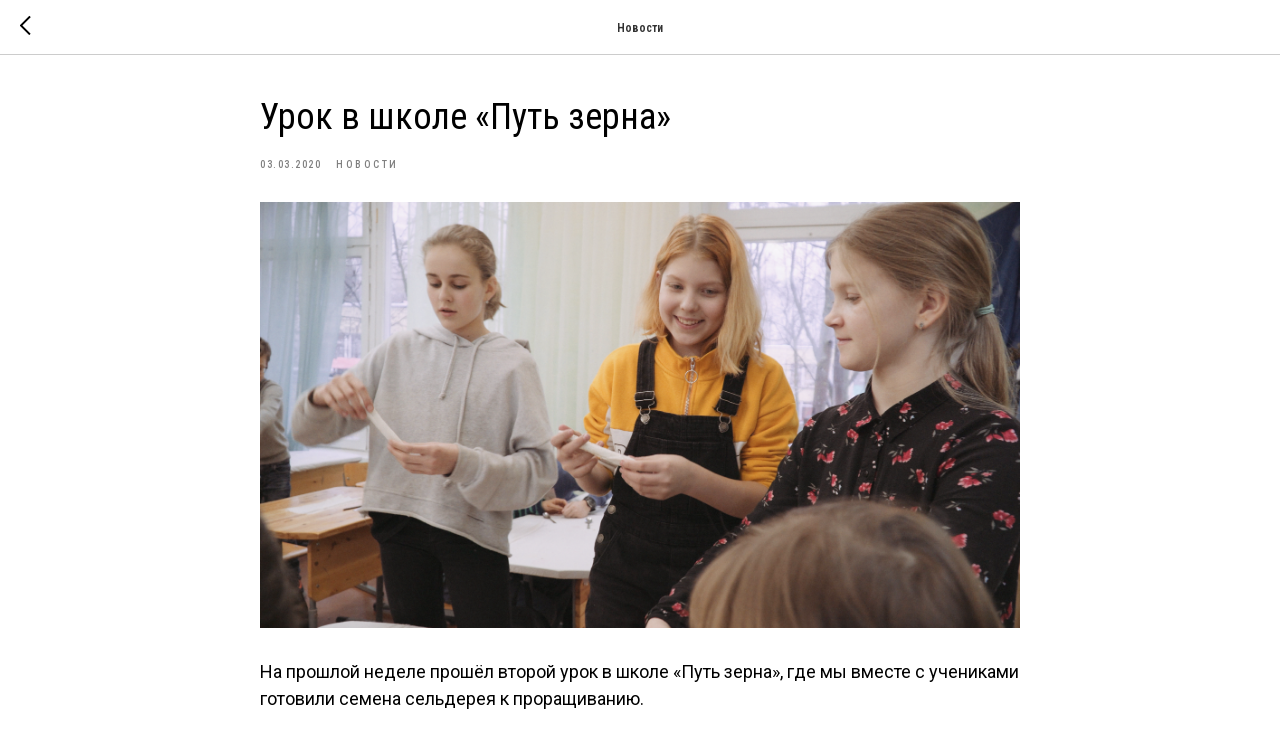

--- FILE ---
content_type: text/html; charset=UTF-8
request_url: https://members.tildaapi.com/api/getstyles/
body_size: 506
content:
{"status":"ok","data":{"controlblock":{"user_size":"60px","user_size_mobile":"60px","user_background":"#000000","user_background_opacity":"80","user_border_color":"#ffffff","user_vertical_coordinate_px":"20px","user_vertical_coordinate_mobile_px":"35px","user_horizontal_coordinate_px":"20px","user_horizontal_coordinate_mobile_px":"10px"},"welcomepage":{"typeId":"default","ordersManagementShowOrders":true,"ordersManagementShowPurchased":true,"ordersManagementShowAddresses":true,"ordersManagementShowProfile":true},"registrationpage":[],"fonts":{"rf_id":"","bgcolor":"","gf_fonts":"family=Roboto+Condensed:wght@300;400;500;600;700&family=Roboto:wght@300;400;500;700&subset=latin,cyrillic","textfont":"Roboto","tf_fonts":"","fontsswap":"","linecolor":"","linkcolor":"#ffaf6e","textcolor":"","typekitid":"","headlinefont":"Roboto Condensed","myfonts_json":"","textfontsize":"18","customcssfile":"","headlinecolor":"#000000","linklinecolor":"","linkcolorhover":"","linklineheight":"","textfontweight":"400","tf_fonts_selected":"","headlinefontweight":"400","linklinecolorhover":""},"allowselfreg":true,"logolink":null,"projectlang":""}}